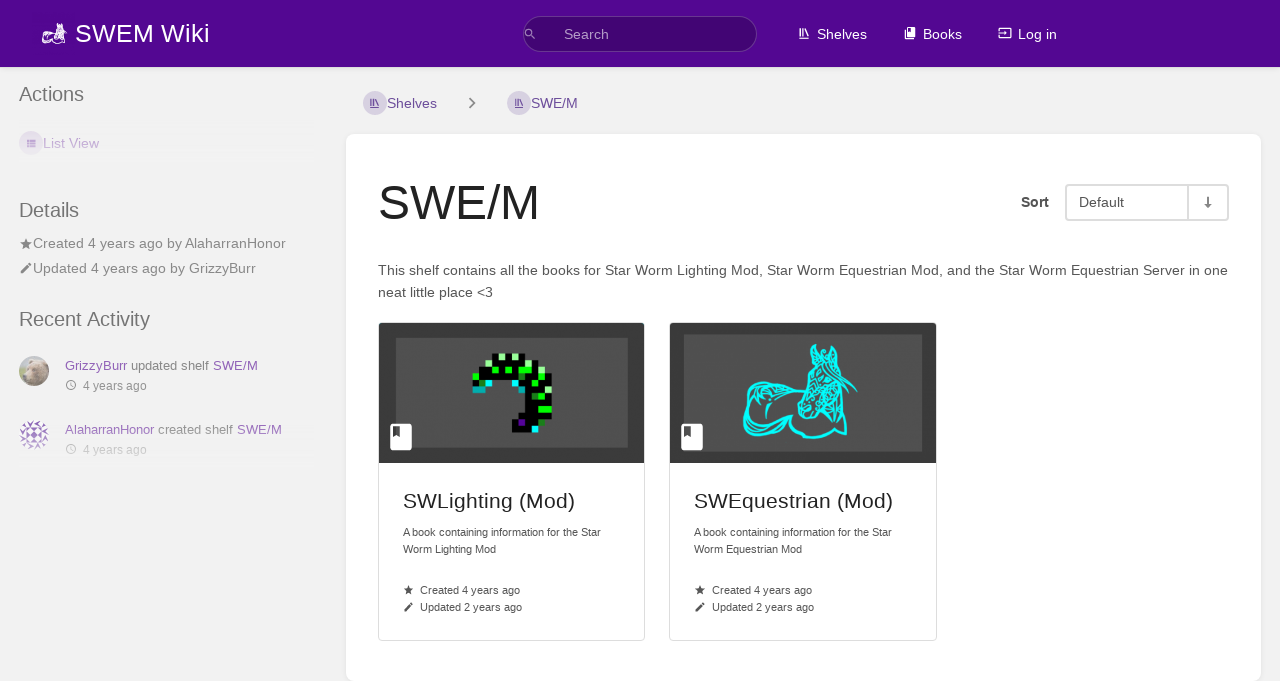

--- FILE ---
content_type: text/html; charset=UTF-8
request_url: https://wiki.swequestrian.com/shelves/swem
body_size: 6290
content:
<!DOCTYPE html>
<html lang="en-GB"
      dir="ltr"
      class="">
<head>
    <title>SWE/M | SWEM Wiki</title>

    <!-- Meta -->
    <meta charset="utf-8">
    <meta name="viewport" content="width=device-width">
    <meta name="token" content="XCTaSJOPspnAH9069PS2eYgdL5aQQ0mVlHWX9xuk">
    <meta name="base-url" content="https://wiki.swequestrian.com">
    <meta name="theme-color" content="#530792"/>

    <!-- Social Cards Meta -->
    <meta property="og:title" content="SWE/M | SWEM Wiki">
    <meta property="og:url" content="https://wiki.swequestrian.com/shelves/swem">
        <meta property="og:description" content="This shelf contains all the books for Star Worm Lighting Mod, Star Worm Equestrian Mod, and the Star...">
            <meta property="og:image" content="https://wiki.swequestrian.com/uploads/images/cover_book/2021-11/thumbs-440-250/edit.png">
    
    <!-- Styles -->
    <link rel="stylesheet" href="https://wiki.swequestrian.com/dist/styles.css?version=v25.07.2">

    <!-- Icons -->
    <link rel="icon" type="image/png" sizes="256x256" href="https://wiki.swequestrian.com/icon.png">
    <link rel="icon" type="image/png" sizes="180x180" href="https://wiki.swequestrian.com/icon-180.png">
    <link rel="apple-touch-icon" sizes="180x180" href="https://wiki.swequestrian.com/icon-180.png">
    <link rel="icon" type="image/png" sizes="128x128" href="https://wiki.swequestrian.com/icon-128.png">
    <link rel="icon" type="image/png" sizes="64x64" href="https://wiki.swequestrian.com/icon-64.png">
    <link rel="icon" type="image/png" sizes="32x32" href="https://wiki.swequestrian.com/icon-32.png">

    <!-- PWA -->
    <link rel="manifest" href="https://wiki.swequestrian.com/manifest.json">
    <meta name="mobile-web-app-capable" content="yes">

    <!-- OpenSearch -->
    <link rel="search" type="application/opensearchdescription+xml" title="SWEM Wiki" href="https://wiki.swequestrian.com/opensearch.xml">

    <!-- Custom Styles & Head Content -->
    <style>
    :root {
        --color-primary: #530792;
        --color-primary-light: rgba(83,7,146,0.15);
        --color-link: #530792;
        --color-bookshelf: #350977;
        --color-book: #05acc2;
        --color-chapter: #0cb069;
        --color-page: #206ea7;
        --color-page-draft: #7e50b1;
    }
</style>
    
    
    <!-- Translations for JS -->
    </head>
<body
          class=" tri-layout ">

        <a class="px-m py-s skip-to-content-link print-hidden" href="#main-content">Skip to main content</a>    <div component="notification"
     option:notification:type="success"
     option:notification:auto-hide="true"
     option:notification:show="false"
     style="display: none;"
     class="notification pos"
     role="alert">
    <svg class="svg-icon" data-icon="check-circle" role="presentation"  xmlns="http://www.w3.org/2000/svg" viewBox="0 0 24 24"><path fill="none" d="M0 0h24v24H0z"/><path d="M12 2C6.48 2 2 6.48 2 12s4.48 10 10 10 10-4.48 10-10S17.52 2 12 2m-2 15-5-5 1.41-1.41L10 14.17l7.59-7.59L19 8z"/></svg> <span></span><div class="dismiss"><svg class="svg-icon" data-icon="close" role="presentation"  xmlns="http://www.w3.org/2000/svg" viewBox="0 0 24 24"><path d="M19 6.41 17.59 5 12 10.59 6.41 5 5 6.41 10.59 12 5 17.59 6.41 19 12 13.41 17.59 19 19 17.59 13.41 12z"/></svg></div>
</div>

<div component="notification"
     option:notification:type="warning"
     option:notification:auto-hide="false"
     option:notification:show="false"
     style="display: none;"
     class="notification warning"
     role="alert">
    <svg class="svg-icon" data-icon="info" role="presentation"  xmlns="http://www.w3.org/2000/svg" viewBox="0 0 24 24"><path fill="none" d="M0 0h24v24H0z"/><path d="M11 17h2v-6h-2zm1-15C6.48 2 2 6.48 2 12s4.48 10 10 10 10-4.48 10-10S17.52 2 12 2m0 18c-4.41 0-8-3.59-8-8s3.59-8 8-8 8 3.59 8 8-3.59 8-8 8M11 9h2V7h-2z"/></svg> <span></span><div class="dismiss"><svg class="svg-icon" data-icon="close" role="presentation"  xmlns="http://www.w3.org/2000/svg" viewBox="0 0 24 24"><path d="M19 6.41 17.59 5 12 10.59 6.41 5 5 6.41 10.59 12 5 17.59 6.41 19 12 13.41 17.59 19 19 17.59 13.41 12z"/></svg></div>
</div>

<div component="notification"
     option:notification:type="error"
     option:notification:auto-hide="false"
     option:notification:show="false"
     style="display: none;"
     class="notification neg"
     role="alert">
    <svg class="svg-icon" data-icon="danger" role="presentation"  xmlns="http://www.w3.org/2000/svg" viewBox="0 0 24 24"><path d="M15.73 3H8.27L3 8.27v7.46L8.27 21h7.46L21 15.73V8.27zM12 17.3c-.72 0-1.3-.58-1.3-1.3s.58-1.3 1.3-1.3 1.3.58 1.3 1.3-.58 1.3-1.3 1.3m1-4.3h-2V7h2z"/><path fill="none" d="M0 0h24v24H0z"/></svg> <span></span><div class="dismiss"><svg class="svg-icon" data-icon="close" role="presentation"  xmlns="http://www.w3.org/2000/svg" viewBox="0 0 24 24"><path d="M19 6.41 17.59 5 12 10.59 6.41 5 5 6.41 10.59 12 5 17.59 6.41 19 12 13.41 17.59 19 19 17.59 13.41 12z"/></svg></div>
</div>    <header id="header" component="header-mobile-toggle" class="primary-background px-xl grid print-hidden">
    <div class="flex-container-row justify-space-between gap-s items-center">
        <a href="https://wiki.swequestrian.com" data-shortcut="home_view" class="logo">
            <img class="logo-image" src="https://wiki.swequestrian.com/uploads/images/system/2021-11/swem-logo-plain-no-windedit.png" alt="Logo">
                <span class="logo-text">SWEM Wiki</span>
    </a>        <div class="hide-over-l py-s">
            <button type="button"
                    refs="header-mobile-toggle@toggle"
                    title="Expand Header Menu"
                    aria-expanded="false"
                    class="mobile-menu-toggle"><svg class="svg-icon" data-icon="more" role="presentation"  xmlns="http://www.w3.org/2000/svg" viewBox="0 0 24 24"><path fill="none" d="M0 0h24v24H0z"/><path d="M12 8c1.1 0 2-.9 2-2s-.9-2-2-2-2 .9-2 2 .9 2 2 2m0 2c-1.1 0-2 .9-2 2s.9 2 2 2 2-.9 2-2-.9-2-2-2m0 6c-1.1 0-2 .9-2 2s.9 2 2 2 2-.9 2-2-.9-2-2-2"/></svg></button>
        </div>
    </div>

    <div class="flex-container-column items-center justify-center hide-under-l">
            <form component="global-search" action="https://wiki.swequestrian.com/search" method="GET" class="search-box" role="search" tabindex="0">
    <button id="header-search-box-button"
            refs="global-search@button"
            type="submit"
            aria-label="Search"
            tabindex="-1"><svg class="svg-icon" data-icon="search" role="presentation"  xmlns="http://www.w3.org/2000/svg" viewBox="0 0 24 24"><path d="M15.5 14h-.79l-.28-.27A6.47 6.47 0 0 0 16 9.5 6.5 6.5 0 1 0 9.5 16c1.61 0 3.09-.59 4.23-1.57l.27.28v.79l5 4.99L20.49 19zm-6 0C7.01 14 5 11.99 5 9.5S7.01 5 9.5 5 14 7.01 14 9.5 11.99 14 9.5 14"/><path fill="none" d="M0 0h24v24H0z"/></svg></button>
    <input id="header-search-box-input"
           refs="global-search@input"
           type="text"
           name="term"
           data-shortcut="global_search"
           autocomplete="off"
           aria-label="Search" placeholder="Search"
           value="">
    <div refs="global-search@suggestions" class="global-search-suggestions card">
        <div refs="global-search@loading" class="text-center px-m global-search-loading"><div class="loading-container">
    <div></div>
    <div></div>
    <div></div>
    </div></div>
        <div refs="global-search@suggestion-results" class="px-m"></div>
        <button class="text-button card-footer-link" type="submit">View All</button>
    </div>
</form>        </div>

    <nav refs="header-mobile-toggle@menu" class="header-links">
        <div class="links text-center">
            <a class="hide-over-l" href="https://wiki.swequestrian.com/search"><svg class="svg-icon" data-icon="search" role="presentation"  xmlns="http://www.w3.org/2000/svg" viewBox="0 0 24 24"><path d="M15.5 14h-.79l-.28-.27A6.47 6.47 0 0 0 16 9.5 6.5 6.5 0 1 0 9.5 16c1.61 0 3.09-.59 4.23-1.57l.27.28v.79l5 4.99L20.49 19zm-6 0C7.01 14 5 11.99 5 9.5S7.01 5 9.5 5 14 7.01 14 9.5 11.99 14 9.5 14"/><path fill="none" d="M0 0h24v24H0z"/></svg>Search</a>
            <a href="https://wiki.swequestrian.com/shelves"
           data-shortcut="shelves_view"><svg class="svg-icon" data-icon="bookshelf" role="presentation"  xmlns="http://www.w3.org/2000/svg" viewBox="0 0 24 24"><path fill="none" d="M0 0h24v24H0z"/><path fill="none" d="M1.088 2.566h17.42v17.42H1.088z"/><path d="M4 20.058h15.892V22H4z"/><path fill="none" d="M2.902 1.477h17.42v17.42H2.903z"/><path d="M6.658 3.643V18h-2.38V3.643zm4.668 0V18H8.947V3.643zm3.396.213 5.613 13.214-2.19.93-5.613-13.214z"/></svg>Shelves</a>
        <a href="https://wiki.swequestrian.com/books" data-shortcut="books_view"><svg class="svg-icon" data-icon="books" role="presentation"  xmlns="http://www.w3.org/2000/svg" viewBox="0 0 24 24"><path fill="none" d="M0 0h24v24H0z"/><path d="M19.252 1.708H8.663a1.77 1.77 0 0 0-1.765 1.764v14.12c0 .97.794 1.764 1.765 1.764h10.59a1.77 1.77 0 0 0 1.764-1.765V3.472a1.77 1.77 0 0 0-1.765-1.764M8.663 3.472h4.412v7.06L10.87 9.208l-2.206 1.324z"/><path fill="none" d="M30.61 3.203h24v24h-24z"/><path d="M2.966 6.61v14c0 1.1.9 2 2 2h14v-2h-14v-14z"/></svg>Books</a>
        
        <a href="https://wiki.swequestrian.com/login"><svg class="svg-icon" data-icon="login" role="presentation"  xmlns="http://www.w3.org/2000/svg" viewBox="0 0 24 24"><path fill="none" d="M0 0h24v24H0z"/><path d="M21 3.01H3c-1.1 0-2 .9-2 2V9h2V4.99h18v14.03H3V15H1v4.01c0 1.1.9 1.98 2 1.98h18c1.1 0 2-.88 2-1.98v-14a2 2 0 0 0-2-2M11 16l4-4-4-4v3H1v2h10z"/></svg>Log in</a>
        </div>
            </nav>
</header>

    <div id="content" components="tri-layout" class="block">
        
    <div class="tri-layout-mobile-tabs print-hidden">
        <div class="grid half no-break no-gap">
            <button type="button"
                    refs="tri-layout@tab"
                    data-tab="info"
                    aria-label="Tab: Show Secondary Information"
                    class="tri-layout-mobile-tab px-m py-m text-link">
                Info
            </button>
            <button type="button"
                    refs="tri-layout@tab"
                    data-tab="content"
                    aria-label="Tab: Show Primary Content"
                    aria-selected="true"
                    class="tri-layout-mobile-tab px-m py-m text-link active">
                Content
            </button>
        </div>
    </div>

    <div refs="tri-layout@container" class="tri-layout-container"  >

        <div class="tri-layout-sides print-hidden">
            <div refs="tri-layout@sidebar-scroll-container" class="tri-layout-sides-content">
                <div class="tri-layout-right print-hidden">
                    <aside refs="tri-layout@sidebar-scroll-container" class="tri-layout-right-contents">
                            <div class="actions mb-xl">
        <h5>Actions</h5>
        <div class="icon-list text-link">

            
            <div>
    <form action="https://wiki.swequestrian.com/preferences/change-view/bookshelf" method="POST" class="inline">
        <input type="hidden" name="_token" value="XCTaSJOPspnAH9069PS2eYgdL5aQQ0mVlHWX9xuk" autocomplete="off">
        <input type="hidden" name="_method" value="patch">
        <input type="hidden" name="_return" value="https://wiki.swequestrian.com/shelves/swem">

                    <button type="submit" name="view" value="list" class="icon-list-item text-link">
                <span class="icon"><svg class="svg-icon" data-icon="list" role="presentation"  xmlns="http://www.w3.org/2000/svg" viewBox="0 0 24 24"><path d="M4 14h4v-4H4zm0 5h4v-4H4zM4 9h4V5H4zm5 5h12v-4H9zm0 5h12v-4H9zM9 5v4h12V5z"/><path fill="none" d="M0 0h24v24H0z"/></svg></span>
                <span>List View</span>
            </button>
            </form>
</div>
            <hr class="primary-background">

            
            
            
            
        </div>
    </div>
                    </aside>
                </div>

                <div class="tri-layout-left print-hidden" id="sidebar">
                    <aside refs="tri-layout@sidebar-scroll-container" class="tri-layout-left-contents">
                        
    
    <div id="details" class="mb-xl">
        <h5>Details</h5>
        <div class="blended-links">
            <div class="entity-meta">
    
    
    
            <div class="entity-meta-item">
            <svg class="svg-icon" data-icon="star" role="presentation"  xmlns="http://www.w3.org/2000/svg" viewBox="0 0 24 24"><path fill="none" d="M0 0h24v24H0z"/><path d="M12 17.27 18.18 21l-1.64-7.03L22 9.24l-7.19-.61L12 2 9.19 8.63 2 9.24l5.46 4.73L5.82 21z"/><path fill="none" d="M0 0h24v24H0z"/></svg>            <div>
                Created <span title="Thu, Feb 25, 2021 10:42 PM">4 years ago</span> by <a href='https://wiki.swequestrian.com/user/alaharranhonor'>AlaharranHonor</a>
            </div>
        </div>
    
            <div class="entity-meta-item">
            <svg class="svg-icon" data-icon="edit" role="presentation"  xmlns="http://www.w3.org/2000/svg" viewBox="0 0 24 24"><path d="M3 17.25V21h3.75L17.81 9.94l-3.75-3.75zM20.71 7.04a.996.996 0 0 0 0-1.41l-2.34-2.34a.996.996 0 0 0-1.41 0l-1.83 1.83 3.75 3.75z"/><path fill="none" d="M0 0h24v24H0z"/></svg>            <div>
                Updated <span title="Mon, Nov 1, 2021 2:20 PM">4 years ago</span> by <a href='https://wiki.swequestrian.com/user/grizzyburr'>GrizzyBurr</a>
            </div>
        </div>
    
    
    </div>                    </div>
    </div>

            <div id="recent-activity" class="mb-xl">
            <h5>Recent Activity</h5>
            <div class="activity-list">
                    <div class="activity-list-item">
                <div>
        <img class="avatar" src="https://wiki.swequestrian.com/uploads/images/user/2021-02/thumbs-30-30/0387659b2f3a7bb793117c17d060b4c4cb67bb6a8dae69dd4ecd68d33f1df831.jpg" alt="GrizzyBurr">
    </div>

<div>
            <a href="https://wiki.swequestrian.com/user/grizzyburr">GrizzyBurr</a>
    
    updated shelf

            <a href="https://wiki.swequestrian.com/shelves/swem">SWE/M</a>
    
    
    <br>

    <span class="text-muted"><small><svg class="svg-icon" data-icon="time" role="presentation"  xmlns="http://www.w3.org/2000/svg" viewBox="0 0 24 24"><path d="M11.99 2C6.47 2 2 6.48 2 12s4.47 10 9.99 10C17.52 22 22 17.52 22 12S17.52 2 11.99 2M12 20c-4.42 0-8-3.58-8-8s3.58-8 8-8 8 3.58 8 8-3.58 8-8 8"/><path fill="none" d="M0 0h24v24H0z"/><path d="M12.5 7H11v6l5.25 3.15.75-1.23-4.5-2.67z"/></svg>4 years ago</small></span>
</div>
            </div>
                    <div class="activity-list-item">
                <div>
        <img class="avatar" src="https://wiki.swequestrian.com/uploads/images/user/2021-02/thumbs-30-30/3-avatar.png" alt="AlaharranHonor">
    </div>

<div>
            <a href="https://wiki.swequestrian.com/user/alaharranhonor">AlaharranHonor</a>
    
    created shelf

            <a href="https://wiki.swequestrian.com/shelves/swem">SWE/M</a>
    
    
    <br>

    <span class="text-muted"><small><svg class="svg-icon" data-icon="time" role="presentation"  xmlns="http://www.w3.org/2000/svg" viewBox="0 0 24 24"><path d="M11.99 2C6.47 2 2 6.48 2 12s4.47 10 9.99 10C17.52 22 22 17.52 22 12S17.52 2 11.99 2M12 20c-4.42 0-8-3.58-8-8s3.58-8 8-8 8 3.58 8 8-3.58 8-8 8"/><path fill="none" d="M0 0h24v24H0z"/><path d="M12.5 7H11v6l5.25 3.15.75-1.23-4.5-2.67z"/></svg>4 years ago</small></span>
</div>
            </div>
            </div>
        </div>
                        </aside>
                </div>
            </div>
        </div>

        <div class=" tri-layout-middle">
            <div id="main-content" class="tri-layout-middle-contents">
                
    <div class="mb-s print-hidden">
        <nav class="breadcrumbs text-center" aria-label="Breadcrumb">
    
    
    
    
            <a href="https://wiki.swequestrian.com/shelves" class="text-bookshelf icon-list-item outline-hover">
            <span><svg class="svg-icon" data-icon="bookshelf" role="presentation"  xmlns="http://www.w3.org/2000/svg" viewBox="0 0 24 24"><path fill="none" d="M0 0h24v24H0z"/><path fill="none" d="M1.088 2.566h17.42v17.42H1.088z"/><path d="M4 20.058h15.892V22H4z"/><path fill="none" d="M2.902 1.477h17.42v17.42H2.903z"/><path d="M6.658 3.643V18h-2.38V3.643zm4.668 0V18H8.947V3.643zm3.396.213 5.613 13.214-2.19.93-5.613-13.214z"/></svg></span>
            <span>Shelves</span>
        </a>
            
            
                
                                    <div components="dropdown dropdown-search"
     option:dropdown-search:url="/search/entity/siblings?entity_type=bookshelf&entity_id=2"
     option:dropdown-search:local-search-selector=".entity-list-item"
     class="dropdown-search">
    <button class="dropdown-search-toggle-breadcrumb"
            refs="dropdown@toggle"
            aria-haspopup="true"
            aria-expanded="false"
            title="Navigate siblings for shelf">
        <div role="presentation" class="separator"><svg class="svg-icon" data-icon="chevron-right" role="presentation"  xmlns="http://www.w3.org/2000/svg" viewBox="0 0 24 24"><path d="M10 6L8.59 7.41 13.17 12l-4.58 4.59L10 18l6-6z"/><path d="M0 0h24v24H0z" fill="none"/></svg></div>
    </button>
    <div refs="dropdown@menu" class="dropdown-search-dropdown card">
        <div class="dropdown-search-search">
            <svg class="svg-icon" data-icon="search" role="presentation"  xmlns="http://www.w3.org/2000/svg" viewBox="0 0 24 24"><path d="M15.5 14h-.79l-.28-.27A6.47 6.47 0 0 0 16 9.5 6.5 6.5 0 1 0 9.5 16c1.61 0 3.09-.59 4.23-1.57l.27.28v.79l5 4.99L20.49 19zm-6 0C7.01 14 5 11.99 5 9.5S7.01 5 9.5 5 14 7.01 14 9.5 11.99 14 9.5 14"/><path fill="none" d="M0 0h24v24H0z"/></svg>            <input refs="dropdown-search@searchInput"
                   aria-label="Search"
                   autocomplete="off"
                   placeholder="Search"
                   type="text">
        </div>
        <div refs="dropdown-search@loading">
            <div class="loading-container">
    <div></div>
    <div></div>
    <div></div>
    </div>        </div>
        <div refs="dropdown-search@listContainer" class="dropdown-search-list px-m" tabindex="-1" role="list"></div>
    </div>
</div>                        <a href="https://wiki.swequestrian.com/shelves/swem" class="text-bookshelf icon-list-item outline-hover">
                <span><svg class="svg-icon" data-icon="bookshelf" role="presentation"  xmlns="http://www.w3.org/2000/svg" viewBox="0 0 24 24"><path fill="none" d="M0 0h24v24H0z"/><path fill="none" d="M1.088 2.566h17.42v17.42H1.088z"/><path d="M4 20.058h15.892V22H4z"/><path fill="none" d="M2.902 1.477h17.42v17.42H2.903z"/><path d="M6.658 3.643V18h-2.38V3.643zm4.668 0V18H8.947V3.643zm3.396.213 5.613 13.214-2.19.93-5.613-13.214z"/></svg></span>
                <span>
                    SWE/M
                </span>
            </a>
                    </nav>    </div>

    <main class="card content-wrap">

        <div class="flex-container-row wrap v-center">
            <h1 class="flex fit-content break-text">SWE/M</h1>
            <div class="flex"></div>
            <div class="flex fit-content text-m-right my-m ml-m">
                <div component="list-sort-control" class="list-sort-container">
    <div class="list-sort-label">Sort</div>
    <form refs="list-sort-control@form"
                        action="https://wiki.swequestrian.com/preferences/change-sort/shelf_books"
              method="post"
              >
        <input type="hidden" name="_return" value="https://wiki.swequestrian.com/shelves/swem">

                    <input type="hidden" name="_method" value="PATCH">
            <input type="hidden" name="_token" value="XCTaSJOPspnAH9069PS2eYgdL5aQQ0mVlHWX9xuk" autocomplete="off">
        
        <input refs="list-sort-control@sort" type="hidden" value="default" name="sort">
        <input refs="list-sort-control@order" type="hidden" value="asc" name="order">

        <div class="list-sort">
            <div component="dropdown" class="list-sort-type dropdown-container">
                <button refs="dropdown@toggle"
                        aria-haspopup="true"
                        aria-expanded="false"
                        aria-label="Sort Options"
                        class="list-sort-toggle">Default</button>
                <ul refs="dropdown@menu list-sort-control@menu" class="dropdown-menu" role="menu">
                                            <li  class="active" ><a href="#" data-sort-value="default" role="menuitem" class="text-item">Default</a></li>
                                            <li ><a href="#" data-sort-value="name" role="menuitem" class="text-item">Name</a></li>
                                            <li ><a href="#" data-sort-value="created_at" role="menuitem" class="text-item">Created Date</a></li>
                                            <li ><a href="#" data-sort-value="updated_at" role="menuitem" class="text-item">Updated Date</a></li>
                                    </ul>
            </div>
            <button class="list-sort-dir" type="button" data-sort-dir
                    aria-label="Sort Direction Toggle - Sort Ascending" tabindex="0">
                <svg class="svg-icon" data-icon="sort-down" role="presentation"  xmlns="http://www.w3.org/2000/svg" viewBox="0 0 24 24"><path d="M12 21.034l6.57-6.554h-4.927V2.966h-3.286V14.48H5.43z"/><path d="M0 0h24v24H0z" fill="none"/></svg>            </button>
        </div>
    </form>
</div>            </div>
        </div>

        <div class="book-content">
            <div class="text-muted break-text"><p>This shelf contains all the books for Star Worm Lighting Mod, Star Worm Equestrian Mod, and the Star Worm Equestrian Server in one neat little place &lt;3</p></div>
                                                <div class="grid third">
                                                    <a href="https://wiki.swequestrian.com/books/swlighting-mod" class="grid-card"
   data-entity-type="book" data-entity-id="3">
    <div class="bg-book featured-image-container-wrap">
        <div class="featured-image-container"  style="background-image: url('https://wiki.swequestrian.com/uploads/images/cover_book/2023-03/thumbs-440-250/wiki-banner-swlm.png')">
        </div>
        <svg class="svg-icon" data-icon="book" role="presentation"  xmlns="http://www.w3.org/2000/svg" viewBox="0 0 24 24"><path fill="none" d="M0 0h24v24H0z"/><path d="M18 2H6c-1.1 0-2 .9-2 2v16c0 1.1.9 2 2 2h12c1.1 0 2-.9 2-2V4c0-1.1-.9-2-2-2M6 4h5v8l-2.5-1.5L6 12z"/></svg>    </div>
    <div class="grid-card-content">
        <h2 class="text-limit-lines-2">SWLighting (Mod)</h2>
        <p class="text-muted">A book containing information for the Star Worm Lighting Mod</p>
    </div>
    <div class="grid-card-footer text-muted ">
        <p><svg class="svg-icon" data-icon="star" role="presentation"  xmlns="http://www.w3.org/2000/svg" viewBox="0 0 24 24"><path fill="none" d="M0 0h24v24H0z"/><path d="M12 17.27 18.18 21l-1.64-7.03L22 9.24l-7.19-.61L12 2 9.19 8.63 2 9.24l5.46 4.73L5.82 21z"/><path fill="none" d="M0 0h24v24H0z"/></svg><span title="Thu, Feb 25, 2021 10:43 PM">Created 4 years ago</span></p>
        <p><svg class="svg-icon" data-icon="edit" role="presentation"  xmlns="http://www.w3.org/2000/svg" viewBox="0 0 24 24"><path d="M3 17.25V21h3.75L17.81 9.94l-3.75-3.75zM20.71 7.04a.996.996 0 0 0 0-1.41l-2.34-2.34a.996.996 0 0 0-1.41 0l-1.83 1.83 3.75 3.75z"/><path fill="none" d="M0 0h24v24H0z"/></svg><span title="Wed, Mar 22, 2023 12:52 PM">Updated 2 years ago</span></p>
    </div>
</a>                                                    <a href="https://wiki.swequestrian.com/books/swequestrian-mod" class="grid-card"
   data-entity-type="book" data-entity-id="4">
    <div class="bg-book featured-image-container-wrap">
        <div class="featured-image-container"  style="background-image: url('https://wiki.swequestrian.com/uploads/images/cover_book/2023-03/thumbs-440-250/wiki-banner-swem.png')">
        </div>
        <svg class="svg-icon" data-icon="book" role="presentation"  xmlns="http://www.w3.org/2000/svg" viewBox="0 0 24 24"><path fill="none" d="M0 0h24v24H0z"/><path d="M18 2H6c-1.1 0-2 .9-2 2v16c0 1.1.9 2 2 2h12c1.1 0 2-.9 2-2V4c0-1.1-.9-2-2-2M6 4h5v8l-2.5-1.5L6 12z"/></svg>    </div>
    <div class="grid-card-content">
        <h2 class="text-limit-lines-2">SWEquestrian (Mod)</h2>
        <p class="text-muted">A book containing information for the Star Worm Equestrian Mod</p>
    </div>
    <div class="grid-card-footer text-muted ">
        <p><svg class="svg-icon" data-icon="star" role="presentation"  xmlns="http://www.w3.org/2000/svg" viewBox="0 0 24 24"><path fill="none" d="M0 0h24v24H0z"/><path d="M12 17.27 18.18 21l-1.64-7.03L22 9.24l-7.19-.61L12 2 9.19 8.63 2 9.24l5.46 4.73L5.82 21z"/><path fill="none" d="M0 0h24v24H0z"/></svg><span title="Thu, Feb 25, 2021 10:43 PM">Created 4 years ago</span></p>
        <p><svg class="svg-icon" data-icon="edit" role="presentation"  xmlns="http://www.w3.org/2000/svg" viewBox="0 0 24 24"><path d="M3 17.25V21h3.75L17.81 9.94l-3.75-3.75zM20.71 7.04a.996.996 0 0 0 0-1.41l-2.34-2.34a.996.996 0 0 0-1.41 0l-1.83 1.83 3.75 3.75z"/><path fill="none" d="M0 0h24v24H0z"/></svg><span title="Wed, Mar 22, 2023 1:01 PM">Updated 2 years ago</span></p>
    </div>
</a>                                            </div>
                                    </div>
    </main>

            </div>
        </div>
    </div>

    </div>

    
    <div component="back-to-top" class="back-to-top print-hidden">
        <div class="inner">
            <svg class="svg-icon" data-icon="chevron-up" role="presentation"  xmlns="http://www.w3.org/2000/svg" viewBox="0 0 24 24"><path d="M7.41 15.41 12 10.83l4.59 4.58L18 14l-6-6-6 6z"/><path fill="none" d="M0 0h24v24H0z"/></svg> <span>Back to top</span>
        </div>
    </div>

            <script src="https://wiki.swequestrian.com/dist/app.js?version=v25.07.2" type="module" nonce="JCSCYtkpsfHiHFKefr5Dkori"></script>
        
    </body>
</html>
